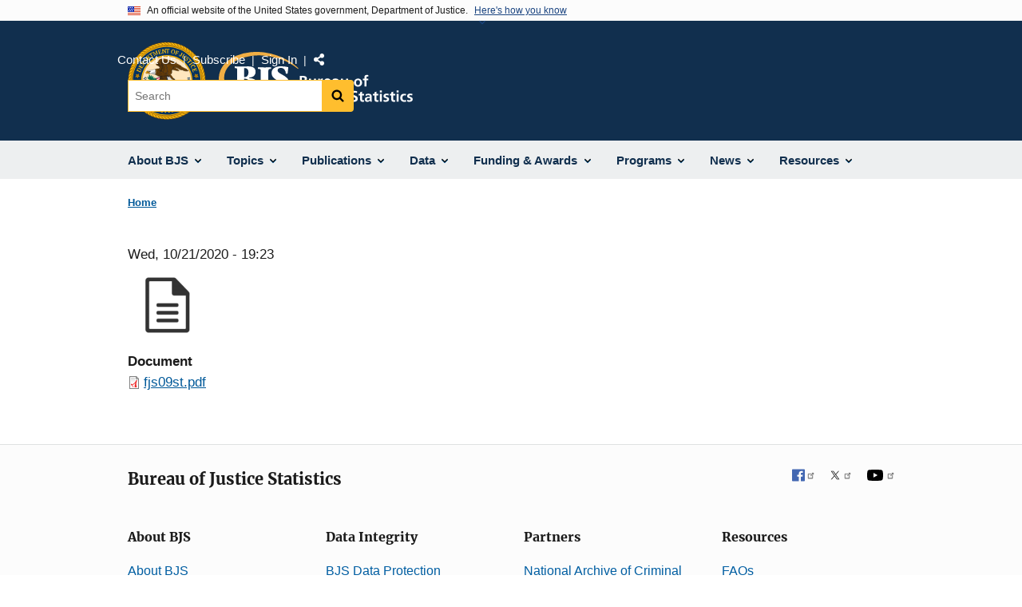

--- FILE ---
content_type: image/svg+xml
request_url: https://bjs.ojp.gov/themes/custom/ojp/assets/images/ojp/ojjdp.svg
body_size: 1305
content:
<?xml version="1.0" encoding="UTF-8"?>
<svg width="52px" height="27px" viewBox="0 0 52 27" version="1.1" xmlns="http://www.w3.org/2000/svg" xmlns:xlink="http://www.w3.org/1999/xlink">
    <!-- Generator: Sketch 54.1 (76490) - https://sketchapp.com -->
    <title>logos/ojjdp</title>
    <desc>Created with Sketch.</desc>
    <g id="logos/ojjdp" stroke="none" stroke-width="1" fill="none" fill-rule="evenodd">
        <g id="OJJDP-logo" fill="#1A1919">
            <path d="M19.8605844,5.85844861 C19.8605844,4.92956319 20.5746488,4.1765594 21.4531275,4.1765594 C22.3319267,4.1765594 23.0453501,4.92956319 23.0453501,5.85844861 L23.0453501,19.4396278 C23.0453501,22.611258 22.9530474,24.5940777 22.4376903,24.9410965 C21.9220127,25.2881154 21.2185247,25.3874088 20.4217723,24.1975815 L20.1403771,24.3463523 L20.1403771,26.8741 C20.9842423,27.1218253 22.2293681,27.1526639 23.7497997,25.5355019 C25.3920197,23.7892244 26,21.5705404 26,17.4073308 L26,4 L16.906255,4 L16.906255,19.4396278 C16.906255,22.611258 16.8123498,24.5940777 16.2966722,24.9410965 C15.7809946,25.2881154 15.0781475,25.3874088 14.2810747,24.1975815 L14,24.3463523 L14,26.8741 C14.8435447,27.1218253 16.088991,27.1526639 17.6094226,25.5355019 C19.2516425,23.7892244 19.8605844,21.5705404 19.8605844,17.4073308 L19.8605844,5.85844861" id="Fill-1"></path>
            <path d="M28.7653982,1 C28.8952671,1 29,1.11094729 29,1.24769628 C29,1.38481386 28.8952671,1.49797272 28.7653982,1.49649834 C27.7735774,1.48212311 26.9657374,2.18171766 26.9786544,3 L17.0730138,3 C16.9323226,2.98636196 16.9323226,2.92591227 16.9323226,2.79100627 C16.9323226,2 16.0609446,1.49649834 15.2349509,1.49649834 C15.105082,1.49649834 15,1.38481386 15,1.24769628 C15,1.11094729 15.105082,1 15.2349509,1 L28.7653982,1" id="Fill-2"></path>
            <path d="M28.674719,2 C28.854498,2 29,1.77604726 29,1.50053706 C29,1.22395274 28.854498,1 28.674719,1 L14.325281,1 C14.145502,1 14,1.22395274 14,1.50053706 C14,1.77604726 14.145502,2 14.325281,2 L28.674719,2" id="Fill-3"></path>
            <path d="M47.1532649,19 C46.414388,18.8226976 41.9307969,18.778372 41,19 L41,17.8280992 C42.5523388,17.7281961 42.6799823,17.4291688 42.7018121,16.2323774 L42.7018121,12.6416625 C43.4658538,10.1703395 43.4779815,6.50768071 42.7018121,4.13898859 C42.7018121,4.13898859 42.7157589,2.8419532 42.7018121,2.34380159 C42.6908972,1.94487115 42.5523388,1.09688823 41.8425683,1.09688823 L41,1.09688823 L41,0 C41,0 45.4790432,0 48.2505138,0 C51.0222875,0 51.9312547,1.52070921 51.9976535,4.03942646 C52.0640524,6.55746178 50.7339527,10.7714629 46.3880104,9.79902735 L46.0335799,8.82659177 L46.2327765,8.52756442 C47.6074453,9.05128849 49.20405,8.02873089 49.1155182,4.9869715 C49.0266832,1.94487115 47.8293812,1.34647549 46.6317761,1.34647549 C45.4347773,1.34647549 45.4790432,1.79518699 45.4790432,2.29402053 L45.4790432,16.2323774 C45.5011762,17.4291688 45.6009261,17.7281961 47.1532649,17.8280992 L47.1532649,19" id="Fill-4"></path>
            <path d="M16,12.5255106 C15.791768,15.3032788 13.2903009,20 7.94500796,20 C2.59937966,20 0,15.8081392 0,10.2021859 C0,4.59588722 2.69762763,0 8.28837287,0 C14.1245704,0 15.7428116,4.69672117 16,6.66643645 L16,12.5255106 Z M8.23908123,1.56534351 C4.85539442,1.56534351 3.33506581,4.64630419 3.33506581,9.64656319 C3.33506581,14.6464769 4.85539442,18.4343112 8.23908123,18.4343112 C11.6231034,18.4343112 12.9962277,14.9496694 12.9962277,10.2021859 C12.9962277,5.45470242 11.574147,1.56534351 8.23908123,1.56534351 L8.23908123,1.56534351 Z" id="Fill-5"></path>
            <path d="M27,3.28062987 C27,2.71846708 27.4064193,2.24139763 28.2446158,2.19389573 C29.0859386,2.14571035 29.2290538,1.46872282 28.87335,1.18166097 C29.5972627,1.11878076 29.6288731,0.381646937 29.4128109,0.144137432 C29.4128109,0.144137432 31.5341809,0.0819406979 34.0487703,0.00709957313 C36.5637071,-0.068083292 42,0.306805813 42,8.52873559 C42,16.7510071 36.5637071,19 33.3377102,19 C30.1117132,19 27,19 27,19 L27,3.28062987 Z M30.1117132,17.4252607 C34.1255384,18.0755925 38.6722245,17.2755785 38.621509,9.25356676 C38.5694039,1.03163698 33.6937613,1.20626627 30.1117132,1.75612641 L30.1117132,17.4252607 L30.1117132,17.4252607 Z" id="Fill-6"></path>
        </g>
    </g>
</svg>